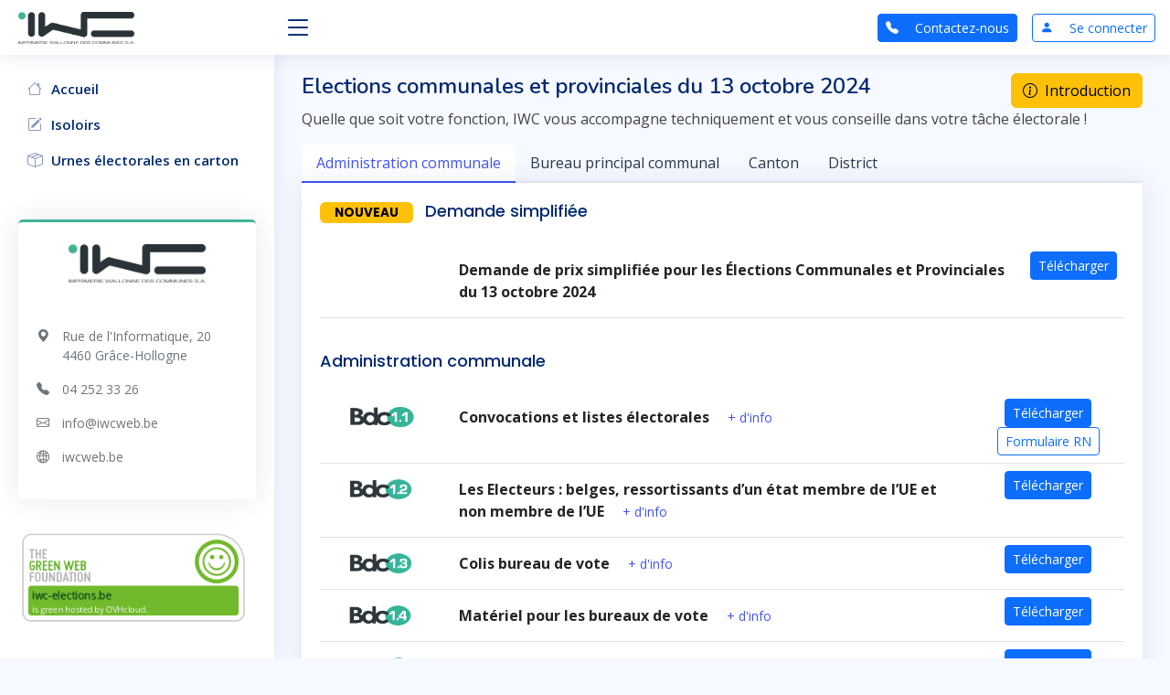

--- FILE ---
content_type: text/html; charset=UTF-8
request_url: https://iwc-elections.be/com/bon-de-commande
body_size: 5171
content:
<!DOCTYPE html>
<html lang="en">

<head>
  <meta charset="utf-8">
  <meta content="width=device-width, initial-scale=1.0" name="viewport">
  
  <meta name="csrf-token" content="eGuAdw5GZSbOszWkr1tqULmGwSILBvZ0HWYmCf9Q">
  
  <title>Bons de commandes : Elections communales et provinciales du 13 octobre 2024</title>
  <meta content="" name="description">
  <meta content="" name="keywords">

  <!-- Favicons -->
  <link rel="apple-touch-icon" sizes="144x144" href="/apple-touch-icon.png">
  <link rel="icon" type="image/png" sizes="32x32" href="/favicon-32x32.png">
  <link rel="icon" type="image/png" sizes="16x16" href="/favicon-16x16.png">
  <link rel="manifest" href="/site.webmanifest">
  <link rel="mask-icon" href="/safari-pinned-tab.svg" color="#5bbad5">
  <meta name="msapplication-TileColor" content="#da532c">
  <meta name="theme-color" content="#ffffff">

  <!-- Google Fonts -->
  <link href="https://fonts.gstatic.com" rel="preconnect">
  <link href="https://fonts.googleapis.com/css?family=Open+Sans:300,300i,400,400i,600,600i,700,700i|Nunito:300,300i,400,400i,600,600i,700,700i|Poppins:300,300i,400,400i,500,500i,600,600i,700,700i" rel="stylesheet">

  <!-- Vendor CSS Files -->
  <link href="/assets/vendor/bootstrap/css/bootstrap.min.css" rel="stylesheet">
  <link href="/assets/vendor/bootstrap-icons/bootstrap-icons.css" rel="stylesheet">
  <link href="/assets/vendor/boxicons/css/boxicons.min.css" rel="stylesheet">
  <link href="/assets/vendor/quill/quill.snow.css" rel="stylesheet">
  <link href="/assets/vendor/quill/quill.bubble.css" rel="stylesheet">
  <link href="/assets/vendor/remixicon/remixicon.css" rel="stylesheet">
  <link href="/assets/vendor/simple-datatables/style.css" rel="stylesheet">

  <!-- Template Main CSS File -->
  <link href="/assets/css/style.css?1" rel="stylesheet">

  <!-- =======================================================
  * Template Name: NiceAdmin - v2.5.0
  * Template URL: https://bootstrapmade.com/nice-admin-bootstrap-admin-html-template/
  * Author: BootstrapMade.com
  * License: https://bootstrapmade.com/license/
  ======================================================== -->

  <link rel="stylesheet" type="text/css" href="https://iwc-elections.be/css/custom.css">

    
  <!-- Google tag (gtag.js) -->
<script async src="https://www.googletagmanager.com/gtag/js?id=G-YKNGLQQ843"></script>
<script>window.dataLayer=window.dataLayer||[];function gtag(){dataLayer.push(arguments);}gtag('js',new Date());gtag('config','G-YKNGLQQ843');</script>

</head>

<body>

  <!-- ======= Header ======= -->
  <header id="header" class="header fixed-top d-flex align-items-center">

    <div class="d-flex align-items-center justify-content-between">
      <a href="" class="logo d-flex align-items-center">
        <img src="/images/IWC-couleur-AB.png" alt="IWC">
        <span class="d-none">IWC - iCom</span>
      </a>
      <i class="bi bi-list toggle-sidebar-btn"></i>
    </div><!-- End Logo -->

      <nav class="header-nav ms-auto">
    <ul class="d-flex align-items-center">

      

      


      </li><!-- End Messages Nav -->

      <li class="nav-item pe-3">
          <a href="https://iwc-elections.be/contact" class="btn btn-primary btn-sm">
              <i class="bi bi-telephone-fill"></i>&emsp;
              Contactez-nous
          </a>
      </li><!-- End Profile Nav -->

      
              <li class="nav-item pe-3">
            <a href="https://iwc-elections.be/login" class="btn btn-outline-primary btn-sm">
                <i class="bi bi-person-fill"></i>&emsp;
                Se connecter
            </a>
        </li><!-- End Profile Nav -->
      
    </ul>
  </nav><!-- End Icons Navigation -->
  </header><!-- End Header -->

  <!-- ======= Sidebar ======= -->
  <aside id="sidebar" class="sidebar">
    <div>
    
      <ul class="sidebar-nav" id="sidebar-nav">


  


  <li class="nav-item">
    <a class="nav-link collapsed" href="https://iwc-elections.be/home">
      <i class="bi bi-house"></i>
      <span>Accueil</span>
    </a>
  </li>

  

  

  


  

  

  <li class="nav-item">
    <a class="nav-link collapsed" href="https://iwc-elections.be/isoloir">
      <i class="bi bi-pencil-square"></i>
      <span>Isoloirs</span>
    </a>
  </li>

  <li class="nav-item">
    <a class="nav-link collapsed" href="https://iwc-elections.be/urne">
      <i class="bi bi-box-seam"></i>
      <span>Urnes électorales en carton</span>
    </a>
  </li>

  

  

  


  </ul>


<div class="card mt-5" style="border-top:2.5pt solid #41B393">
  <div class="card-body small text-muted pt-4">
    <div class="text-center mb-5"><img src="https://iwc-elections.be/images/IWC-couleur-AB.png" style="max-width: 150px"></div>
    <p><i class="bi bi-geo-alt-fill"></i>&emsp;<a href="https://goo.gl/maps/fuJdvdsvrcziwHNg7" class="text-muted" target="_blank">Rue de l'Informatique, 20</a><br/>
      <i class="bi bi-geo-alt-fill" style="color:transparent"></i>&emsp;4460 Grâce-Hollogne</p>
    <p><i class="bi bi-telephone-fill"></i>&emsp;<a href="tel:+3242523326" class="text-muted" target="_blank">04 252 33 26</a></p>
    <p><i class="bi bi-envelope"></i>&emsp;<a href="mailto:info@iwcweb.be" class="text-muted" target="_blank">info@iwcweb.be</a></p>
    <p><i class="bi bi-globe2"></i>&emsp;<a href="https://iwcweb.be" class="text-muted" target="_blank">iwcweb.be</a></p>

  </div>
</div>

<p class="pe-2">
  <a href="https://www.thegreenwebfoundation.org" target="_blank">
    <img src="https://api.thegreenwebfoundation.org/greencheckimage/iwc-elections.be?nocache=true" alt="This website is hosted Green - checked by thegreenwebfoundation.org" class="img-fluid">
  </a>
</p>

  

      </div>  </aside><!-- End Sidebar-->

  <main id="main" class="main">

    
<div class="float-end">
  <a href="https://iwc-elections.be/bdc/com/C0. Resume.pdf?10" target="_blank" class="btn btn-warning"><i class="bi bi-info-circle"></i>&nbsp; Introduction</a>
</div>

<div class="pagetitle">
  <h1>Elections communales et provinciales du 13 octobre 2024</h1>
</div>

<p>Quelle que soit votre fonction, IWC vous accompagne techniquement et vous conseille dans votre tâche électorale !</p>

<ul class="nav nav-tabs nav-tabs-bordered" id="myTab" role="tablist">
    <li class="nav-item" role="commune">
      <button class="nav-link active" id="commune-tab" data-bs-toggle="tab" data-bs-target="#commune-tab-pane" type="button" role="tab" aria-controls="commune-tab-pane" aria-selected="true">Administration communale</button>
    </li>
    <li class="nav-item" role="bpcommune">
      <button class="nav-link" id="bpcommune-tab" data-bs-toggle="tab" data-bs-target="#bpcommune-tab-pane" type="button" role="tab" aria-controls="bpcommune-tab-pane" aria-selected="true">Bureau principal communal</button>
    </li>
    <li class="nav-item" role="canton">
      <button class="nav-link" id="canton-tab" data-bs-toggle="tab" data-bs-target="#canton-tab-pane" type="button" role="tab" aria-controls="canton-tab-pane" aria-selected="false">Canton</button>
    </li>
    <li class="nav-item" role="district">
      <button class="nav-link" id="district-tab" data-bs-toggle="tab" data-bs-target="#district-tab-pane" type="button" role="tab" aria-controls="district-tab-pane" aria-selected="false">District</button>
    </li>
</ul>
<div class="card">
  <div class="card-body tab-content" id="myTabContent">
    <div class="tab-pane fade show active" id="commune-tab-pane" role="tabpanel" aria-labelledby="commune-tab" tabindex="0">
    <h5 class="card-title"><strong class="badge text-bg-warning px-3 me-2">NOUVEAU</strong> Demande simplifiée</h5>
    <div class="table-responsive">
      <table class="table">
        <tr>
          <td width="110" class="d-none d-sm-table-cell"><img style="height: 40px; opacity: 0; width: 120px;"></td>
          <td class="p-3">
            <strong>Demande de prix simplifiée pour les Élections Communales et Provinciales du 13 octobre 2024</strong>
          </td>
          <td class="text-center">
            <a target="_blank" href="https://iwc-elections.be/bdc/com/C0. Demande simplifiee.pdf?10" class="btn btn-sm btn-primary">Télécharger</a></td>
        </tr>
      </table>
    </div>
        <h5 class="card-title">Administration communale</h5>
        <div class="table-responsive">
<table class="table">
    
    <tr>
        <td width="110" class="d-none d-sm-table-cell"><img src="https://iwc-elections.be/images/bdc/bdc11.png" alt="BDC 1.1" height="40"></td>
        <td class="p-3"><strong>Convocations et listes électorales</strong>
            <span class="d-inline d-sm-none"><br/></span>&emsp;<a class="small" data-bs-toggle="collapse" href="#collapseBdc11">+ d'info</a>
            <ul class="collapse small text-muted" id="collapseBdc11">
                <li>Listes électorales sur papier et sur support informatique</li>
                <li>Listes de pointage</li>
                <li>Convocations électorales électeurs belges et étrangers</li>
            </ul>
        </td>
        <td class="text-center">
            <img class="d-block d-sm-none" src="https://iwc-elections.be/images/bdc/bdc11.png" alt="BDC 1.1" height="40">
            <a target="_blank" href="https://iwc-elections.be/bdc/com/C1.1 Convocations.pdf?10" class="btn btn-sm btn-primary">Télécharger</a>
            <a target="_blank" href="https://iwc-elections.be/bdc/com/Elec_20241013_Note_Annexe.pdf" class="btn btn-sm  btn-outline-primary" data-bs-toggle="tooltip" data-bs-title="A renvoyer au RN avant le 31 Juillet">Formulaire RN</a>
        </td>
    </tr>

    
    <tr>
        <td width="110" class="d-none d-sm-table-cell"><img src="https://iwc-elections.be/images/bdc/bdc12.png" alt="BDC 1.2" height="40"></td>
        <td class="p-3"><strong>Les Electeurs : belges, ressortissants d’un état membre de l’UE et non membre de l’UE</strong>
            <span class="d-inline d-sm-none"><br/></span>&emsp;<a class="small" data-bs-toggle="collapse" href="#collapseBdc12">+ d'info</a>
            <ul class="collapse small text-muted" id="collapseBdc12">
                <li>Avis « inscription sur la liste des électeurs »</li>
                <li>Procuration pour voter et annexe</li>
                <li>Déclaration électeur accompagné</li>
                <li>Dossier de réclamation</li>
            </ul>
        </td>
        <td class="text-center">
            <img class="d-block d-sm-none" src="https://iwc-elections.be/images/bdc/bdc12.png" alt="BDC 1.2" height="40">
            <a target="_blank" href="https://iwc-elections.be/bdc/com/C1.2 Inscription liste Elect.pdf?10" class="btn btn-sm  btn-primary">Télécharger</a>
        </td>
    </tr>

    
    <tr>
        <td width="110" class="d-none d-sm-table-cell"><img src="https://iwc-elections.be/images/bdc/bdc13.png" alt="BDC 1.3" height="40"></td>
        <td class="p-3"><strong>Colis bureau de vote</strong>
            <span class="d-inline d-sm-none"><br/></span>&emsp;<a class="small" data-bs-toggle="collapse" href="#collapseBdc13">+ d'info</a>
            <ul class="collapse small text-muted" id="collapseBdc13">
                <li>Dossiers préparatoires pour Présidents de bureau de vote (Législation + formules)</li>
                <li>Colis contenant les enveloppes, formules et matériel d’emballage</li>
            </ul>
        </td>
        <td class="text-center">
            <img class="d-block d-sm-none" src="https://iwc-elections.be/images/bdc/bdc13.png" alt="BDC 1.3" height="40">
            <a target="_blank" href="https://iwc-elections.be/bdc/com/C1.3 Colis bureau de vote.pdf?10" class="btn btn-sm  btn-primary">Télécharger</a>
        </td>
    </tr>

    
    <tr>
        <td width="110" class="d-none d-sm-table-cell"><img src="https://iwc-elections.be/images/bdc/bdc14.png" alt="BDC 1.4" height="40"></td>
        <td class="p-3"><strong>Matériel pour les bureaux de vote</strong>
            <span class="d-inline d-sm-none"><br/></span>&emsp;<a class="small" data-bs-toggle="collapse" href="#collapseBdc14">+ d'info</a>
            <ul class="collapse small text-muted" id="collapseBdc14">
                <li>Colis contenant le petit matériel nécessaire au bon fonctionnement du
                    bureau de vote</li>
            </ul>
        </td>
        <td class="text-center">
            <img class="d-block d-sm-none" src="https://iwc-elections.be/images/bdc/bdc14.png" alt="BDC 1.4" height="40">
            <a target="_blank" href="https://iwc-elections.be/bdc/com/C1.4 Materiel BDV.pdf?10" class="btn btn-sm  btn-primary">Télécharger</a>
        </td>
    </tr>

    
    <tr>
        <td width="110" class="d-none d-sm-table-cell"><img src="https://iwc-elections.be/images/bdc/bdc15.png" alt="BDC 1.5" height="40"></td>
        <td class="p-3"><strong>Affiches à placer dans les bureaux de vote</strong>
            <span class="d-inline d-sm-none"><br/></span>&emsp;<a class="small" data-bs-toggle="collapse" href="#collapseBdc15">+ d'info</a>
            <ul class="collapse small text-muted" id="collapseBdc15">
                <li>Affiche extrait du code</li>
                <li>Affiche instructions pour l’électeur</li>
                <li>Reproduction des bulletins de vote à 150%</li>
            </ul>
        </td>
        <td class="text-center">
            <img class="d-block d-sm-none" src="https://iwc-elections.be/images/bdc/bdc15.png" alt="BDC 1.5" height="40">
            <a target="_blank" href="https://iwc-elections.be/bdc/com/C1.5 Affiches.pdf?10" class="btn btn-sm  btn-primary">Télécharger</a>
        </td>
    </tr>

    
    <tr>
        <td width="110" class="d-none d-sm-table-cell"><img src="https://iwc-elections.be/images/bdc/bdc17.png" alt="BDC 1.7" height="40"></td>
        <td class="p-3"><strong>Urnes électorales en carton</strong>
            <span class="d-inline d-sm-none"><br/></span>&emsp;<a class="small" data-bs-toggle="collapse" href="#collapseBdc17">+ d'info</a>
            <ul class="collapse small text-muted" id="collapseBdc17">
                <li>Kit complet 2024</li>
                <li>Voir page « <a href="https://iwc-elections.be/urne">Urnes électorales en carton</a> »</li>
            </ul>
        </td>
        <td class="text-center">
            <img class="d-block d-sm-none" src="https://iwc-elections.be/images/bdc/bdc17.png" alt="BDC 1.7" height="40">
            <a target="_blank" href="https://iwc-elections.be/bdc/com/C1.7 Urnes_Carton.pdf?10" class="btn btn-sm  btn-primary">Télécharger</a>
        </td>
    </tr>

    
    <tr>
        <td width="110" class="d-none d-sm-table-cell"><img src="https://iwc-elections.be/images/bdc/bdc18.png" alt="BDC 1.8" height="40"></td>
        <td class="p-3"><strong>Matériel pour urnes électorales en carton</strong>
            <span class="d-inline d-sm-none"><br/></span>&emsp;<a class="small" data-bs-toggle="collapse" href="#collapseBdc18">+ d'info</a>
            <ul class="collapse small text-muted" id="collapseBdc18">
                <li>Kit de réutilisation pour Elections 2024</li>
                <li>Pièces détachées</li>
            </ul>
        </td>
        <td class="text-center">
            <img class="d-block d-sm-none" src="https://iwc-elections.be/images/bdc/bdc18.png" alt="BDC 1.8" height="40">
            <a target="_blank" href="https://iwc-elections.be/bdc/com/C1.8 Urnes_pieces.pdf?10" class="btn btn-sm  btn-primary">Télécharger</a>
        </td>
    </tr>

    
    <tr>
        <td width="110" class="d-none d-sm-table-cell"><img src="https://iwc-elections.be/images/bdc/bdc19.png" alt="BDC 1.9" height="40"></td>
        <td class="p-3"><strong>Isoloirs Ultimate <sup>®</sup> </strong>
            <span class="d-inline d-sm-none"><br/></span>&emsp;<a class="small" data-bs-toggle="collapse" href="#collapseBdc19">+ d'info</a>
            <ul class="collapse small text-muted" id="collapseBdc19">
                <li>Voir page « <a href="https://iwc-elections.be/isoloir">Isoloirs</a> »</li>
            </ul>
        </td>
        <td class="text-center">
            <img class="d-block d-sm-none" src="https://iwc-elections.be/images/bdc/bdc19.png" alt="BDC 1.9" height="40">
            <a target="_blank" href="https://iwc-elections.be/bdc/com/C1.9 IsoloirsUltimate.pdf?10" class="btn btn-sm  btn-primary">Télécharger</a>
        </td>
    </tr>
</table>
</div>
    </div>
    <div class="tab-pane fade" id="bpcommune-tab-pane" role="tabpanel" aria-labelledby="bpcommune-tab" tabindex="0">
    <h5 class="card-title"><strong class="badge text-bg-warning px-3 me-2">NOUVEAU</strong> Demande simplifiée</h5>
    <div class="table-responsive">
      <table class="table">
        <tr>
          <td width="110" class="d-none d-sm-table-cell"><img style="height: 40px; opacity: 0; width: 120px;"></td>
          <td class="p-3">
            <strong>Demande de prix simplifiée pour les Élections Communales et Provinciales du 13 octobre 2024</strong>
          </td>
          <td class="text-center">
            <a target="_blank" href="https://iwc-elections.be/bdc/com/C0. Demande simplifiee.pdf?10" class="btn btn-sm btn-primary">Télécharger</a></td>
        </tr>
      </table>
    </div>
        <h5 class="card-title">Bureau principal communal</h5>
        <div class="table-responsive">
    <table class="table">
        
        <tr>
            <td width="110" class="d-none d-sm-table-cell"><img src="https://iwc-elections.be/images/bdc/bdc21.png" alt="BDC 2.1" height="40"></td>
            <td class="p-3"><strong>Bureau principal communal</strong>
                <span class="d-inline d-sm-none"><br/></span>&emsp;<a class="small" data-bs-toggle="collapse" href="#collapseBdc21">+ d'info</a>
                <ul class="collapse small text-muted" id="collapseBdc21">
                    <li>Farde de travail pour le bureau principal communal</li>
                    <li>Matériel informatique pour le bureau principal communal</li>
                    <li>Formation des Présidents :
                        <ul><li>de bureaux de vote</li>
                            <li>de bureaux de dépouillement <span class="badge rounded-pill bg-light text-dark border border-secondary">B</span></li>
                        </ul>
                    </li>
                </ul>
            </td>
            <td class="text-center">
                <img class="d-block d-sm-none" src="https://iwc-elections.be/images/bdc/bdc21.png" alt="BDC 2.1" height="40">
                <a target="_blank" href="https://iwc-elections.be/bdc/com/C2.1 Bureau principal communal.pdf?10" class="btn btn-sm  btn-primary">Télécharger</a>
            </td>
        </tr>
        
        
        <tr>
            <td width="110" class="d-none d-sm-table-cell"><img src="https://iwc-elections.be/images/bdc/bdc22.png" alt="BDC 2.2" height="40"></td>
            <td class="p-3"><strong>Bulletins de vote et affiches candidats</strong>
                <span class="d-inline d-sm-none"><br/></span>&emsp;<a class="small" data-bs-toggle="collapse" href="#collapseBdc22">+ d'info</a>
                <ul class="collapse small text-muted" id="collapseBdc22">
                    <li>Confection, impression et expédition des bulletins de vote</li>
                    <li>Affiche de réception des candidatures</li>
                    <li>Affiche de réception des témoins de bureaux de vote et de dépouillement <span class="badge rounded-pill bg-light text-dark border border-secondary">B</span></li>
                    <li>Affiche de présentation des candidats</li>
                </ul>
            </td>
            <td class="text-center">
                <img class="d-block d-sm-none" src="https://iwc-elections.be/images/bdc/bdc22.png" alt="BDC 2.2" height="40">
                <a target="_blank" href="https://iwc-elections.be/bdc/com/C2.2 Bulletins de vote communaux.pdf?10" class="btn btn-sm  btn-primary">Télécharger</a>
            </td>
        </tr>
        
        
        <tr>
            <td width="110" class="d-none d-sm-table-cell"><img src="https://iwc-elections.be/images/bdc/bdc23.png" alt="BDC 2.3" height="40"></td>
            <td class="p-3"><strong>Colis bureau de dépouillement <span class="badge rounded-pill bg-light text-dark border border-secondary">B</span></strong>
                <span class="d-inline d-sm-none"><br/></span>&emsp;<a class="small" data-bs-toggle="collapse" href="#collapseBdc23">+ d'info</a>
                <ul class="collapse small text-muted" id="collapseBdc23">
                    <li>Dossiers préparatoires pour Président de bureau de dépouillement <span class="badge rounded-pill bg-light text-dark border border-secondary">B</span>
                        <br/>(Législation + formules)</li>
                    <li>Colis de dépouillement traditionnel contenant les enveloppes, formules, tableaux de candidats personnalisés et matériel d’emballage</li>
                    <li>Colis de dépouillement PATSY contenant les enveloppes, formules et matériel d’emballage</li>
                </ul>
            </td>
            <td class="text-center">
                <img class="d-block d-sm-none" src="https://iwc-elections.be/images/bdc/bdc23.png" alt="BDC 2.3" height="40">
                <a target="_blank" href="https://iwc-elections.be/bdc/com/C2.3 Colis bureaux de depouillement B.pdf?10" class="btn btn-sm btn-primary">Télécharger</a>
            </td>
        </tr>
        
        
        <tr>
            <td width="110" class="d-none d-sm-table-cell"><img src="https://iwc-elections.be/images/bdc/bdc24.png" alt="BDC 2.4" height="40"></td>
            <td class="p-3"><strong>Matériel pour bureaux de dépouillement <span class="badge rounded-pill bg-light text-dark border border-secondary">B</span></strong>
                <span class="d-inline d-sm-none"><br/></span>&emsp;<a class="small" data-bs-toggle="collapse" href="#collapseBdc24">+ d'info</a>
                <ul class="collapse small text-muted" id="collapseBdc24">
                    <li>Colis contenant le petit matériel nécessaire au bon fonctionnement du
                        bureau de dépouillement <span class="badge rounded-pill bg-light text-dark border border-secondary">B</span></li>
                </ul>
            </td>
            <td class="text-center">
                <img class="d-block d-sm-none" src="https://iwc-elections.be/images/bdc/bdc24.png" alt="BDC 2.4" height="40">
                <a target="_blank" href="https://iwc-elections.be/bdc/com/C2.4 Materiel depouillement B.pdf?10" class="btn btn-sm  btn-primary">Télécharger</a>
            </td>
        </tr>
        
        
        <tr>
            <td width="110" class="d-none d-sm-table-cell"><img src="https://iwc-elections.be/images/bdc/bdc25.png" alt="BDC 2.5" height="40"></td>
            <td class="p-3"><strong>GEBEL - Convocations Présidents et assesseurs des
                bureaux de vote et bureaux de dépouillement <span class="badge rounded-pill bg-light text-dark border border-secondary">B</span></strong>
                <span class="d-inline d-sm-none"><br/></span>&emsp;<a class="small" data-bs-toggle="collapse" href="#collapseBdc25">+ d'info</a>
                <ul class="collapse small text-muted" id="collapseBdc25">
                    <li>Mailing assisté de l’application GEBEL, gestion des courriers et des réponses de candidats Présidents et Assesseurs</li>
                    <li>Impression des enveloppes d’envoi et de retour</li>
                </ul>
            </td>
            <td class="text-center">
                <img class="d-block d-sm-none" src="https://iwc-elections.be/images/bdc/bdc25.png" alt="BDC 2.5" height="40">
                <a target="_blank" href="https://iwc-elections.be/bdc/com/C2.5 GEBEL Commune.pdf?10" class="btn btn-sm  btn-primary">Télécharger</a>
            </td>
        </tr>
        </tr>
        
        
        
        
        
        <tr>
            <td width="110" class="d-none d-sm-table-cell">
                <img src="https://iwc-elections.be/images/bdc/bdc27.png" alt="BDC 2.7" height="40" style="opacity: .4">
            </td>
            <td class="p-3"><strong>Mise en place du Conseil communal et du CAS</strong>
                <span class="d-inline d-sm-none"><br/></span>&emsp;<a class="small" data-bs-toggle="collapse" href="#collapseBdc27">+ d'info</a>
                <ul class="collapse small text-muted" id="collapseBdc27">
                    <li>Pack de mise en place du Conseil communal</li>
                    <li>Pack de mise en place du Conseil de l'action sociale</li>
                </ul>
            </td>
            <td class="text-center">
                <img class="d-block d-sm-none" src="https://iwc-elections.be/images/bdc/bdc27.png" alt="BDC 2.7" height="40">
                <a href="https://iwc-elections.be/mise-en-place-conseils" class="btn btn-sm  btn-primary">Télécharger</a>
            </td>
        </tr>
    </table>
    </div>    </div>

    <div class="tab-pane fade" id="canton-tab-pane" role="tabpanel" aria-labelledby="canton-tab" tabindex="1">
    <h5 class="card-title"><strong class="badge text-bg-warning px-3 me-2">NOUVEAU</strong> Demande simplifiée</h5>
    <div class="table-responsive">
      <table class="table">
        <tr>
          <td width="110" class="d-none d-sm-table-cell"><img style="height: 40px; opacity: 0; width: 120px;"></td>
          <td class="p-3">
            <strong>Demande de prix simplifiée pour les Élections Communales et Provinciales du 13 octobre 2024</strong>
          </td>
          <td class="text-center">
            <a target="_blank" href="https://iwc-elections.be/bdc/com/C0. Demande simplifiee.pdf?10" class="btn btn-sm btn-primary">Télécharger</a></td>
        </tr>
      </table>
    </div>
        <h5 class="card-title">Bureau principal de Canton</h5>
        <div class="table-responsive">
<table class="table">
    
    <tr>
        <td width="110" class="d-none d-sm-table-cell"><img src="https://iwc-elections.be/images/bdc/bdc31.png" alt="BDC 3.1" height="40"></td>
        <td class="p-3"><strong>Bureau principal de Canton</strong>
            <span class="d-inline d-sm-none"><br/></span>&emsp;<a class="small" data-bs-toggle="collapse" href="#collapseBdc31">+ d'info</a>
            <ul class="collapse small text-muted" id="collapseBdc31">
                <li>Farde de travail pour le bureau principal de Canton</li>
                <li>Matériel informatique pour le bureau principal de Canton</li>
                <li>Formation des Présidents :</li>
                
                <ul><li>de bureaux de dépouillement <span class="badge rounded-pill bg-success">A</span></li>
                
            </ul>
        </td>
        <td class="text-center">
            <img class="d-block d-sm-none" src="https://iwc-elections.be/images/bdc/bdc31.png" alt="BDC 3.1" height="40">
            <a target="_blank" href="https://iwc-elections.be/bdc/com/C3.1 Bureau principal de Canton.pdf?10" class="btn btn-sm  btn-primary">Télécharger</a>
        </td>
    </tr>
    
    
    <tr>
        <td width="110" class="d-none d-sm-table-cell"><img src="https://iwc-elections.be/images/bdc/bdc32.png" alt="BDC 3.2" height="40"></td>
        <td class="p-3"><strong>Colis bureau de dépouillement <span class="badge rounded-pill bg-success">A</span></strong>
            <span class="d-inline d-sm-none"><br/></span>&emsp;<a class="small" data-bs-toggle="collapse" href="#collapseBdc32">+ d'info</a>
            <ul class="collapse small text-muted" id="collapseBdc32">
                <li>Dossiers préparatoires pour Président de bureau de dépouillement <span class="badge rounded-pill bg-success">A</span>
                    <br/>(Législation + formules)</li>
                <li>Colis de dépouillement traditionnel contenant les enveloppes, formules, tableaux de candidats personnalisés et matériel d’emballage</li>
                <li>Colis de dépouillement PATSY contenant les enveloppes, formules, et
                    matériel d’emballage</li>
            </ul>
        </td>
        <td class="text-center">
            <img class="d-block d-sm-none" src="https://iwc-elections.be/images/bdc/bdc32.png" alt="BDC 3.2" height="40">
            <a target="_blank" href="https://iwc-elections.be/bdc/com/C3.2 Colis bureaux de depouillement A.pdf?10" class="btn btn-sm  btn-primary">Télécharger</a>
        </td>
    </tr>
    
    
    <tr>
        <td width="110" class="d-none d-sm-table-cell"><img src="https://iwc-elections.be/images/bdc/bdc33.png" alt="BDC 3.3" height="40"></td>
        <td class="p-3"><strong>Matériel pour bureau de dépouillement <span class="badge rounded-pill bg-success">A</span></strong>
            <span class="d-inline d-sm-none"><br/></span>&emsp;<a class="small" data-bs-toggle="collapse" href="#collapseBdc33">+ d'info</a>
            <ul class="collapse small text-muted" id="collapseBdc33">
                <li>Colis contenant le petit matériel nécessaire au bon fonctionnement du
                    bureau de dépouillement</li>
            </ul>
        </td>
        <td class="text-center">
            <img class="d-block d-sm-none" src="https://iwc-elections.be/images/bdc/bdc33.png" alt="BDC 3.3" height="40">
            <a target="_blank" href="https://iwc-elections.be/bdc/com/C3.3 Materiel depouillement A.pdf?10" class="btn btn-sm  btn-primary">Télécharger</a>
        </td>
    </tr>
    
    
    <tr>
        <td width="110" class="d-none d-sm-table-cell"><img src="https://iwc-elections.be/images/bdc/bdc34.png" alt="BDC 3.4" height="40"></td>
        <td class="p-3"><strong>GEBEL - Convocations Présidents et assesseurs des bureaux de dépouillement <span class="badge rounded-pill bg-success">A</span></strong>
            <span class="d-inline d-sm-none"><br/></span>&emsp;<a class="small" data-bs-toggle="collapse" href="#collapseBdc34">+ d'info</a>
            <ul class="collapse small text-muted" id="collapseBdc34">
                <li>Mailing assisté de l’application GEBEL, gestion des courriers et des réponses de candidats Présidents et Assesseurs</li>
                <li>Impression des enveloppes d’envoi et de retour</li>
            </ul>
        </td>
        <td class="text-center">
            <img class="d-block d-sm-none" src="https://iwc-elections.be/images/bdc/bdc34.png" alt="BDC 3.4" height="40">
            <a target="_blank" href="https://iwc-elections.be/bdc/com/C3.4 GEBEL Canton.pdf?10" class="btn btn-sm  btn-primary">Télécharger</a>
        </td>
    </tr>
    
</table>
</div>      </div>

    <div class="tab-pane fade" id="district-tab-pane" role="tabpanel" aria-labelledby="district-tab" tabindex="2">
    <h5 class="card-title"><strong class="badge text-bg-warning px-3 me-2">NOUVEAU</strong> Demande simplifiée</h5>
    <div class="table-responsive">
      <table class="table">
        <tr>
          <td width="110" class="d-none d-sm-table-cell"><img style="height: 40px; opacity: 0; width: 120px;"></td>
          <td class="p-3">
            <strong>Demande de prix simplifiée pour les Élections Communales et Provinciales du 13 octobre 2024</strong>
          </td>
          <td class="text-center">
            <a target="_blank" href="https://iwc-elections.be/bdc/com/C0. Demande simplifiee.pdf?10" class="btn btn-sm btn-primary">Télécharger</a></td>
        </tr>
      </table>
    </div>
        <h5 class="card-title">Bureau principal de District</h5>
        <div class="table-responsive">
<table class="table">
    
    <tr>
        <td width="110" class="d-none d-sm-table-cell"><img src="https://iwc-elections.be/images/bdc/bdc41.png" alt="BDC 4.1" height="40"></td>
        <td class="p-3"><strong>Bureau principal de District</strong>
            <span class="d-inline d-sm-none"><br/></span>&emsp;<a class="small" data-bs-toggle="collapse" href="#collapseBdc31">+ d'info</a>
            <ul class="collapse small text-muted" id="collapseBdc31">
                <li>Farde de travail pour le bureau principal de District</li>
                <li>Bulletins de vote et affiches candidats</li>
            </ul>
        </td>
        <td class="text-center">
            <img class="d-block d-sm-none" src="https://iwc-elections.be/images/bdc/bdc41.png" alt="BDC 4.1" height="40">
            <a target="_blank" href="https://iwc-elections.be/bdc/com/C4.1 Bureau principal de District.pdf?10" class="btn btn-sm  btn-primary">Télécharger</a>
        </td>
    </tr>

    
    

</table>
</div>
      </div>

  </div> <!-- ./card-body -->
</div> <!-- ./card -->









  </main><!-- End #main -->

  <!-- ======= Footer ======= -->
  <footer id="footer" class="footer">
    <div class="copyright">
      &copy;2026 Imprimerie Wallonne des Communes
      | <a class="copyright" href="https://iwcweb.be">iwcweb.be</a> 
      | <a class="copyright" href="mailto:info@iwcweb.be">info@iwcweb.be</a>
      | <a class="copyright" href="tel:+3242523326">04 252 33 26</a>
      | Designed by <a href="https://bootstrapmade.com/">BootstrapMade</a>
    </div>
    
  </footer><!-- End Footer -->

  <a href="#" class="back-to-top d-flex align-items-center justify-content-center"><i class="bi bi-arrow-up-short"></i></a>

  
  <!-- Vendor JS Files -->
  <script src="/assets/vendor/apexcharts/apexcharts.min.js"></script>
  <script src="/assets/vendor/bootstrap/js/bootstrap.bundle.min.js"></script>
  <script src="/assets/vendor/chart.js/chart.umd.js"></script>
  <script src="/assets/vendor/echarts/echarts.min.js"></script>
  <script src="/assets/vendor/quill/quill.min.js"></script>
  <script src="/assets/vendor/simple-datatables/simple-datatables.js"></script>
  <script src="/assets/vendor/tinymce/tinymce.min.js"></script>
  <script src="/assets/vendor/php-email-form/validate.js"></script>
  
  <script src="https://cdnjs.cloudflare.com/ajax/libs/jquery/3.6.3/jquery.min.js" integrity="sha512-STof4xm1wgkfm7heWqFJVn58Hm3EtS31XFaagaa8VMReCXAkQnJZ+jEy8PCC/iT18dFy95WcExNHFTqLyp72eQ==" crossorigin="anonymous" referrerpolicy="no-referrer"></script>

  <!-- Template Main JS File -->
  <script src="/assets/js/main.js"></script>

  



  </body>

</html>

--- FILE ---
content_type: text/css
request_url: https://iwc-elections.be/assets/vendor/simple-datatables/style.css
body_size: 688
content:
.dataTable-wrapper.no-header .dataTable-container {
	border-top: 1px solid #d9d9d9;
}

.dataTable-wrapper.no-footer .dataTable-container {
	border-bottom: 1px solid #d9d9d9;
}

.dataTable-top,
.dataTable-bottom {
	padding: 8px 10px;
}

.dataTable-top > nav:first-child,
.dataTable-top > div:first-child,
.dataTable-bottom > nav:first-child,
.dataTable-bottom > div:first-child {
	float: left;
}

.dataTable-top > nav:last-child,
.dataTable-top > div:last-child,
.dataTable-bottom > nav:last-child,
.dataTable-bottom > div:last-child {
	float: right;
}

.dataTable-selector {
	padding: 6px;
}

.dataTable-input {
	padding: 6px 12px;
}

.dataTable-info {
	margin: 7px 0;
}

/* PAGER */
.dataTable-pagination ul {
	margin: 0;
	padding-left: 0;
}

.dataTable-pagination li {
	list-style: none;
	float: left;
}

.dataTable-pagination a {
	border: 1px solid transparent;
	float: left;
	margin-left: 2px;
	padding: 6px 12px;
	position: relative;
	text-decoration: none;
	color: #333;
}

.dataTable-pagination a:hover {
	background-color: #d9d9d9;
}

.dataTable-pagination .active a,
.dataTable-pagination .active a:focus,
.dataTable-pagination .active a:hover {
	background-color: #d9d9d9;
	cursor: default;
}

.dataTable-pagination .ellipsis a,
.dataTable-pagination .disabled a,
.dataTable-pagination .disabled a:focus,
.dataTable-pagination .disabled a:hover {
	cursor: not-allowed;
}

.dataTable-pagination .disabled a,
.dataTable-pagination .disabled a:focus,
.dataTable-pagination .disabled a:hover {
	cursor: not-allowed;
	opacity: 0.4;
}

.dataTable-pagination .pager a {
	font-weight: bold;
}

/* TABLE */
.dataTable-table {
	max-width: 100%;
	width: 100%;
	border-spacing: 0;
	border-collapse: separate;
}

.dataTable-table > tbody > tr > td,
.dataTable-table > tbody > tr > th,
.dataTable-table > tfoot > tr > td,
.dataTable-table > tfoot > tr > th,
.dataTable-table > thead > tr > td,
.dataTable-table > thead > tr > th {
	vertical-align: top;
	padding: 8px 10px;
}

.dataTable-table > thead > tr > th {
	vertical-align: bottom;
	text-align: left;
	border-bottom: 1px solid #d9d9d9;
}

.dataTable-table > tfoot > tr > th {
	vertical-align: bottom;
	text-align: left;
	border-top: 1px solid #d9d9d9;
}

.dataTable-table th {
	vertical-align: bottom;
	text-align: left;
}

.dataTable-table th a {
	text-decoration: none;
	color: inherit;
}

.dataTable-sorter {
	display: inline-block;
	height: 100%;
	position: relative;
	width: 100%;
}

.dataTable-sorter::before,
.dataTable-sorter::after {
	content: "";
	height: 0;
	width: 0;
	position: absolute;
	right: 4px;
	border-left: 4px solid transparent;
	border-right: 4px solid transparent;
	opacity: 0.2;
}

.dataTable-sorter::before {
	border-top: 4px solid #000;
	bottom: 0px;
}

.dataTable-sorter::after {
	border-bottom: 4px solid #000;
	border-top: 4px solid transparent;
	top: 0px;
}

.asc .dataTable-sorter::after,
.desc .dataTable-sorter::before {
	opacity: 0.6;
}

.dataTables-empty {
	text-align: center;
}

.dataTable-top::after, .dataTable-bottom::after {
	clear: both;
	content: " ";
	display: table;
}

table.dataTable-table:focus tr.dataTable-cursor > td:first-child {
	border-left: 3px blue solid;
}

table.dataTable-table:focus {
	outline: solid 1px black;
    outline-offset: -1px;
}

--- FILE ---
content_type: text/css
request_url: https://iwc-elections.be/css/custom.css
body_size: 136
content:

.ql-editor p{
    margin-bottom:.8em !important;
    font-size:1.2em;
  }

  
  
/* Info Cards */
.info-card {
  padding-bottom: 10px;
}

.info-card h6 {
  font-size: 22px;
  color: #012970;
  font-weight: 700;
  margin: 0;
  padding: 0;
}
.card-icon {
  font-size: 32px;
  line-height: 0;
  width: 64px;
  height: 64px;
  flex-shrink: 0;
  flex-grow: 0;
}

.card-icon.unpopulate {
  color: #4154f1;
  background: #f6f6fe;
}

.card-icon.populate {
  color: #2eca6a;
  background: #e0f8e9;
}
.sidebar-nav .nav-link {
  padding:5px 10px;
}